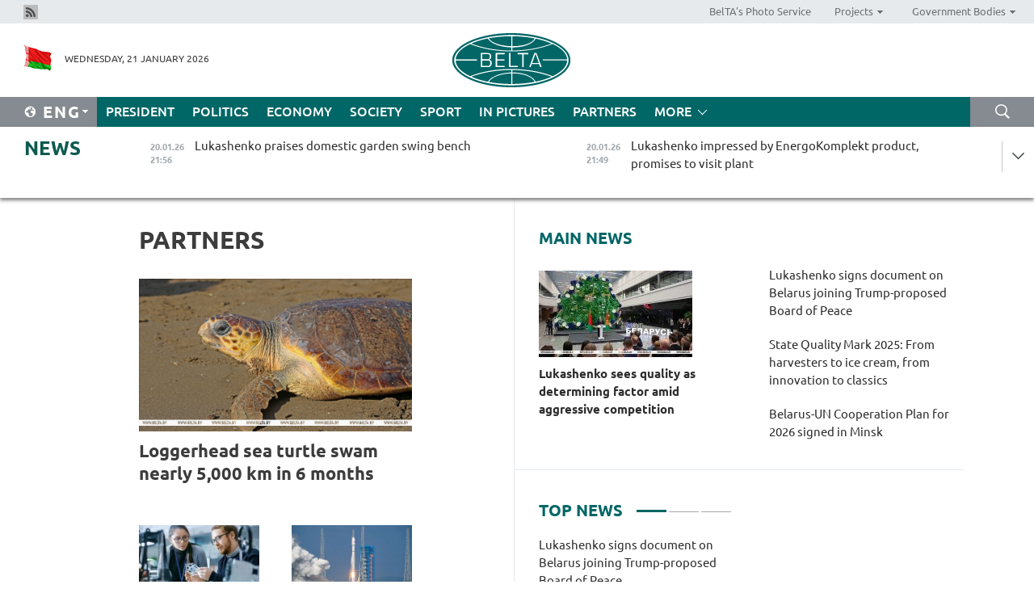

--- FILE ---
content_type: text/html; charset=UTF-8
request_url: https://eng.belta.by/partner_news/page/15/?day=14&month=03&year=24
body_size: 11669
content:
    
    	<!DOCTYPE HTML>
	<html lang="en-EN" >
	<head  prefix="article: https://ogp.me/ns/article#">
		<title>Partners | Belarus News | Belarusian news | Belarus today | news in Belarus | Minsk news | BELTA Page 15</title>
		<meta http-equiv="Content-Type" content="text/html; charset=utf-8">
                <meta name="viewport" content="width=device-width">
		<link rel="stylesheet" href="/styles/general_styles.css" type="text/css">
                                <link rel="stylesheet" href="/styles/styles2.css?1768968342" type="text/css">
                                <link rel="stylesheet" href="/styles/styles.css?1768968342" type="text/css">
                <link rel="stylesheet" href="/styles/tr_styles.css" type="text/css">
                            <link rel="icon" href="/desimages/fav.png" type="image/png">
		<meta name="keywords" content="">
		<meta name="description" content=" Page 15">
                
                 <link rel = "canonical" href="https://eng.belta.by/partner_news/page/15/">
                 
	    		                        <!-- Yandex.Metrika informer -->
<a href="https://metrika.yandex.by/stat/?id=15029098&amp;from=informer"
target="_blank" rel="nofollow"><img src="https://informer.yandex.ru/informer/15029098/1_1_FFFFFFFF_EFEFEFFF_0_pageviews"
style="width:80px; height:15px; border:0; display:none" alt="Яндекс.Метрика" title="Яндекс.Метрика: данные за сегодня (просмотры)" class="ym-advanced-informer" data-cid="15029098" data-lang="ru" /></a>
<!-- /Yandex.Metrika informer -->

<!-- Yandex.Metrika counter -->
<script type="text/javascript" >
   (function(m,e,t,r,i,k,a){m[i]=m[i]||function(){(m[i].a=m[i].a||[]).push(arguments)};
   m[i].l=1*new Date();
   for (var j = 0; j < document.scripts.length; j++) {if (document.scripts[j].src === r) { return; }}
   k=e.createElement(t),a=e.getElementsByTagName(t)[0],k.async=1,k.src=r,a.parentNode.insertBefore(k,a)})
   (window, document, "script", "https://mc.yandex.ru/metrika/tag.js", "ym");

   ym(15029098, "init", {
        clickmap:true,
        trackLinks:true,
        accurateTrackBounce:true,
        webvisor:true
   });
</script>
<noscript><div><img src="https://mc.yandex.ru/watch/15029098" style="position:absolute; left:-9999px;" alt="" /></div></noscript>
<!-- /Yandex.Metrika counter -->

            
                        <meta name="google-site-verification" content="Dd8uWU7VCf77OeeHXR5DHMQmZ-7j6FLk_JRDg71UqnQ" />

            
        

                                                                	</head>
	
	<body>

                
        <a id="top"></a>

    <div class="all   ">
        <div class="ban_main_top">
            
        </div>
        <div class="top_line">
	                <div class="social_icons">
                                          <a href="/rss" title="Rss"  target ="_self" onmouseover="this.children[0].src='https://eng.belta.by/images/storage/banners/000015_e75332d9759a535dbd02582b38240ace_work.jpg'" onmouseout="this.children[0].src='https://eng.belta.by/images/storage/banners/000015_06c67faab12793f011de90a38aef8cf1_work.jpg'">
                    <img src="https://eng.belta.by/images/storage/banners/000015_06c67faab12793f011de90a38aef8cf1_work.jpg" alt="Rss" title="Rss" />
                </a>
                        </div>
    
	        <script>
        var scroll_items = Array();
    </script>
<div class="projects_menu">
	
                    <div class="projects_menu_item " id="pr_el_97"><a target="_blank"  href="https://photobelta.by/"  title="BelTA&#039;s Photo Service" >
            <span>BelTA&#039;s Photo Service</span>    </a>
            </div>
	
                    <div class="projects_menu_item projects_menu_drop" id="pr_el_98"><a   href="https://eng.belta.by/"  title="Projects" >
            <span>Projects</span>    </a>
                    <script>
                var scroll_pr_m = "pr_m_98";
                scroll_items[scroll_items.length] = "pr_m_98";
            </script>
          <div class="projects_menu_s" id="pr_m_98">  
           	
                <div class="pr_menu_s_item">
                                                                                                                        <a target="_blank"   href="https://atom.belta.by/en" title="NUCLEAR POWER IN BELARUS AND WORLDWIDE" >NUCLEAR POWER IN BELARUS AND WORLDWIDE</a>
                        
                                    </div>
                       </div> 
            </div>
	
                    <div class="projects_menu_item projects_menu_drop" id="pr_el_105"><a   href="https://eng.belta.by/"  title="Government Bodies" >
            <span>Government Bodies</span>    </a>
                    <script>
                var scroll_pr_m = "pr_m_105";
                scroll_items[scroll_items.length] = "pr_m_105";
            </script>
          <div class="projects_menu_s" id="pr_m_105">  
           	
                <div class="pr_menu_s_item">
                                                                                                                        <a target="_blank"   href="http://president.gov.by/en/" title="President of the Republic of Belarus" >President of the Republic of Belarus</a>
                        
                                    </div>
            	
                <div class="pr_menu_s_item">
                                                                                                                        <a target="_blank"   href="http://www.government.by/en/" title="The Council of Ministers of the Republic of Belarus" >The Council of Ministers of the Republic of Belarus</a>
                        
                                    </div>
            	
                <div class="pr_menu_s_item">
                                                                                                                        <a target="_blank"   href="http://www.sovrep.gov.by/en/" title="The Council of the Republic of the National Assembly of the Republic of Belarus" >The Council of the Republic of the National Assembly of the Republic of Belarus</a>
                        
                                    </div>
            	
                <div class="pr_menu_s_item">
                                                                                                                        <a target="_blank"   href="http://house.gov.by/index.php/,,,,,1,0,0.html" title="The House of Representatives of the National Assembly of the Republic of Belarus" >The House of Representatives of the National Assembly of the Republic of Belarus</a>
                        
                                    </div>
            	
                <div class="pr_menu_s_item">
                                                                                                                        <a target="_blank"   href="http://www.kc.gov.by/en/main.aspx" title="The Constitutional Court of the Republic of Belarus" >The Constitutional Court of the Republic of Belarus</a>
                        
                                    </div>
            	
                <div class="pr_menu_s_item">
                                                                                                                        <a target="_blank"   href="http://www.supcourt.by/" title="The Supreme Court of the Republic of Belarus" >The Supreme Court of the Republic of Belarus</a>
                        
                                    </div>
            	
                <div class="pr_menu_s_item">
                                                                                                                        <a target="_blank"   href="http://www.kgk.gov.by/en" title="The State Control Committee of the Republic of Belarus" >The State Control Committee of the Republic of Belarus</a>
                        
                                    </div>
            	
                <div class="pr_menu_s_item">
                                                                                                                        <a target="_blank"   href="http://www.prokuratura.gov.by/en/" title="The Prosecutor General’s Office of the Republic of Belarus" >The Prosecutor General’s Office of the Republic of Belarus</a>
                        
                                    </div>
            	
                <div class="pr_menu_s_item">
                                                                                                                        <a target="_blank"   href="http://www.nbrb.by/engl/" title="The National Bank of the Republic of Belarus" >The National Bank of the Republic of Belarus</a>
                        
                                    </div>
            	
                <div class="pr_menu_s_item">
                                                                                                                        <a target="_blank"   href="http://www.mas.by/ru" title="Ministry of Architecture and Construction" >Ministry of Architecture and Construction</a>
                        
                                    </div>
            	
                <div class="pr_menu_s_item">
                                                                                                                        <a target="_blank"   href="http://mvd.gov.by/en/main.aspx" title="Ministry of the Interior" >Ministry of the Interior</a>
                        
                                    </div>
            	
                <div class="pr_menu_s_item">
                                                                                                                        <a target="_blank"   href="http://minzdrav.gov.by/" title="Ministry of Public Health" >Ministry of Public Health</a>
                        
                                    </div>
            	
                <div class="pr_menu_s_item">
                                                                                                                        <a target="_blank"   href="http://www.mjkx.gov.by/" title="Ministry of Housing and Utilities Services" >Ministry of Housing and Utilities Services</a>
                        
                                    </div>
            	
                <div class="pr_menu_s_item">
                                                                                                                        <a target="_blank"   href="http://mfa.gov.by/en/" title="Ministry of Foreign Affairs" >Ministry of Foreign Affairs</a>
                        
                                    </div>
            	
                <div class="pr_menu_s_item">
                                                                                                                        <a target="_blank"   href="http://www.mininform.gov.by/ru/" title="Ministry of Information" >Ministry of Information</a>
                        
                                    </div>
            	
                <div class="pr_menu_s_item">
                                                                                                                        <a target="_blank"   href="http://www.nalog.gov.by/ru/" title="Ministry for Taxes and Levies" >Ministry for Taxes and Levies</a>
                        
                                    </div>
            	
                <div class="pr_menu_s_item">
                                                                                                                        <a target="_blank"   href="http://www.kultura.by/" title="Ministry of Culture" >Ministry of Culture</a>
                        
                                    </div>
            	
                <div class="pr_menu_s_item">
                                                                                                                        <a target="_blank"   href="http://www.mlh.gov.by/en/forestry/resources.html" title="Ministry of Forestry" >Ministry of Forestry</a>
                        
                                    </div>
            	
                <div class="pr_menu_s_item">
                                                                                                                        <a target="_blank"   href="http://www.mil.by/en/" title="Ministry of Defense" >Ministry of Defense</a>
                        
                                    </div>
            	
                <div class="pr_menu_s_item">
                                                                                                                        <a target="_blank"   href="http://edu.gov.by/" title="Ministry of Education" >Ministry of Education</a>
                        
                                    </div>
            	
                <div class="pr_menu_s_item">
                                                                                                                        <a target="_blank"   href="http://minpriroda.gov.by/en/" title="Ministry of Natural Resources and Environmental Protection" >Ministry of Natural Resources and Environmental Protection</a>
                        
                                    </div>
            	
                <div class="pr_menu_s_item">
                                                                                                                        <a target="_blank"   href="http://www.minprom.gov.by/eng/welcome" title="Ministry of Industry" >Ministry of Industry</a>
                        
                                    </div>
            	
                <div class="pr_menu_s_item">
                                                                                                                        <a target="_blank"   href="http://www.mpt.gov.by/en/" title="Ministry of Communications and Informatization" >Ministry of Communications and Informatization</a>
                        
                                    </div>
            	
                <div class="pr_menu_s_item">
                                                                                                                        <a target="_blank"   href="https://www.mshp.gov.by/" title="Ministry of Agriculture and Food" >Ministry of Agriculture and Food</a>
                        
                                    </div>
            	
                <div class="pr_menu_s_item">
                                                                                                                        <a target="_blank"   href="http://mst.gov.by/en" title="Ministry of Sport and Tourism" >Ministry of Sport and Tourism</a>
                        
                                    </div>
            	
                <div class="pr_menu_s_item">
                                                                                                                        <a target="_blank"   href="http://www.mintorg.gov.by/index.php?lang=en" title="Ministry of Trade" >Ministry of Trade</a>
                        
                                    </div>
            	
                <div class="pr_menu_s_item">
                                                                                                                        <a target="_blank"   href="http://www.mintrans.gov.by/eng/index" title="Ministry of Transport and Communications" >Ministry of Transport and Communications</a>
                        
                                    </div>
            	
                <div class="pr_menu_s_item">
                                                                                                                        <a target="_blank"   href="http://www.mintrud.gov.by/en" title="Ministry of Labour and Social Protection" >Ministry of Labour and Social Protection</a>
                        
                                    </div>
            	
                <div class="pr_menu_s_item">
                                                                                                                        <a target="_blank"   href="http://mchs.gov.by/" title="Ministry for Emergency Situations" >Ministry for Emergency Situations</a>
                        
                                    </div>
            	
                <div class="pr_menu_s_item">
                                                                                                                        <a target="_blank"   href="http://www.minfin.gov.by/" title="Ministry of Finance" >Ministry of Finance</a>
                        
                                    </div>
            	
                <div class="pr_menu_s_item">
                                                                                                                        <a target="_blank"   href="http://www.economy.gov.by/en" title="Ministry of Economy" >Ministry of Economy</a>
                        
                                    </div>
            	
                <div class="pr_menu_s_item">
                                                                                                                        <a target="_blank"   href="http://www.minenergo.gov.by/en" title="Ministry of Energy" >Ministry of Energy</a>
                        
                                    </div>
            	
                <div class="pr_menu_s_item">
                                                                                                                        <a target="_blank"   href="http://minjust.gov.by/en/" title="Ministry of Justice" >Ministry of Justice</a>
                        
                                    </div>
            	
                <div class="pr_menu_s_item">
                                                                                                                        <a target="_blank"   href="http://www.gki.gov.by/" title="State Committee for the Management of State Property" >State Committee for the Management of State Property</a>
                        
                                    </div>
            	
                <div class="pr_menu_s_item">
                                                                                                                        <a target="_blank"   href="http://www.gknt.gov.by/opencms/opencms/en/index.html" title="State Committee for Science and Technologies" >State Committee for Science and Technologies</a>
                        
                                    </div>
            	
                <div class="pr_menu_s_item">
                                                                                                                        <a target="_blank"   href="http://gosstandart.gov.by/en-US/" title="State Committee for Standardization" >State Committee for Standardization</a>
                        
                                    </div>
            	
                <div class="pr_menu_s_item">
                                                                                                                        <a target="_blank"   href="http://gpk.gov.by/" title="State Border Committee" >State Border Committee</a>
                        
                                    </div>
            	
                <div class="pr_menu_s_item">
                                                                                                                        <a target="_blank"   href="http://www.gtk.gov.by/en" title="State Customs Committee" >State Customs Committee</a>
                        
                                    </div>
            	
                <div class="pr_menu_s_item">
                                                                                                                        <a target="_blank"   href="http://www.belstat.gov.by/en/" title="National Statistics Committee" >National Statistics Committee</a>
                        
                                    </div>
            	
                <div class="pr_menu_s_item">
                                                                                                                        <a target="_blank"   href="http://sk.gov.by/en/" title="Investigative Committee of the Republic of Belarus" >Investigative Committee of the Republic of Belarus</a>
                        
                                    </div>
            	
                <div class="pr_menu_s_item">
                                                                                                                        <a target="_blank"   href="http://brest-region.gov.by/index.php/en/" title="Brest Oblast Executive Committee" >Brest Oblast Executive Committee</a>
                        
                                    </div>
            	
                <div class="pr_menu_s_item">
                                                                                                                        <a target="_blank"   href="http://www.vitebsk-region.gov.by/en" title="Vitebsk Oblast Executive Committee" >Vitebsk Oblast Executive Committee</a>
                        
                                    </div>
            	
                <div class="pr_menu_s_item">
                                                                                                                        <a target="_blank"   href="http://gomel-region.gov.by/en/" title="Gomel Oblast Executive Committee" >Gomel Oblast Executive Committee</a>
                        
                                    </div>
            	
                <div class="pr_menu_s_item">
                                                                                                                        <a target="_blank"   href="http://www.region.grodno.by/en" title="Grodno Oblast Executive Committee" >Grodno Oblast Executive Committee</a>
                        
                                    </div>
            	
                <div class="pr_menu_s_item">
                                                                                                                        <a target="_blank"   href="http://www.minsk-region.gov.by/en/" title="Minsk Oblast Executive Committee" >Minsk Oblast Executive Committee</a>
                        
                                    </div>
            	
                <div class="pr_menu_s_item">
                                                                                                                        <a target="_blank"   href="http://mogilev-region.gov.by/en" title="Mogilev Oblast Executive Committee" >Mogilev Oblast Executive Committee</a>
                        
                                    </div>
            	
                <div class="pr_menu_s_item">
                                                                                                                        <a target="_blank"   href="http://minsk.gov.by/en/" title="Minsk City Executive Committee" >Minsk City Executive Committee</a>
                        
                                    </div>
                       </div> 
            </div>
</div>

     
        </div>
        <div class="header">
            <div class="header_date">
                                            <a class="header_flag" href="https://eng.belta.by" title="Flag"  target ="_self">
                <img 
                    src="https://eng.belta.by/images/storage/banners/000205_a31067f5f47a6d3dd1198811096c7f92_work.jpg" 
                    alt="Flag" 
                    title="Flag" 
                                    />
            </a>
            
                Wednesday, 21 January 2026
            </div>
	            	        <div class="logo">
            
                                                                    <a href="/" title="Belarusian Telegraph Agency"  target ="_self">
                            <span class="logo_img"><img src="https://eng.belta.by/images/storage/banners/000016_c6fefed385e51552b15905774bf48fbf_work.jpg" alt="Belarusian Telegraph Agency" title="Belarusian Telegraph Agency" /></span>
                                                    </a>
                                                        </div>
    
            <div class="weather_currency">
                <div class="weather_currency_inner">
                
	 	
                </div>
	    
            </div>
        </div>
    <div class="menu_line" >

	    <div class="main_langs" id="main_langs">
            <div class="main_langs_inner" id="main_langs_inner">
	
                                                    	
                                    <div class="main_lang_item" ><a target="_blank"   href="https://belta.by" title="Рус" >Рус</a></div>
        	
                                    <div class="main_lang_item" ><a target="_blank"   href="https://blr.belta.by" title="Бел" >Бел</a></div>
        	
                                    <div class="main_lang_item" ><a target="_blank"   href="https://pol.belta.by/" title="Pl" >Pl</a></div>
        	
                                    <div class="main_lang_item" ><a target="_blank"   href="https://deu.belta.by/" title="Deu" >Deu</a></div>
        	
                                    <div class="main_lang_item" ><a target="_blank"   href="https://esp.belta.by/" title="Esp" >Esp</a></div>
        	
                                    <div class="main_lang_item" ><a target="_blank"   href="https://chn.belta.by/" title="中文" >中文</a></div>
        </div>
<div class="main_lang_item main_lang_selected" ><a   href="https://eng.belta.by/" title="Eng">Eng</a></div>
</div>
		

	       <div class="h_menu_fp" id="h_menu_fp" >
    <div class="h_menu_title" id="h_menu_title">
                Menu
    </div>
            <div class="h_menu_s" id="h_menu_s"></div>
        <div class="menu_more">
            <div class="menu_more_title" id="h_menu_more" >More </div>
                    <div id="h_menu" class="h_menu">
                <div class="content_all_margin">
	                        <div class="menu_els" id="h_menu_line_1">
                                                            <div class="menu_item " id="h_menu_item_1_1">
                            <a   href="https://eng.belta.by/president/" title="President">President</a>
                        </div>
                                                                                <div class="menu_item " id="h_menu_item_1_2">
                            <a   href="https://eng.belta.by/politics/" title="Politics">Politics</a>
                        </div>
                                                                                <div class="menu_item " id="h_menu_item_1_3">
                            <a   href="https://eng.belta.by/economics/" title="Economy">Economy</a>
                        </div>
                                                                                <div class="menu_item " id="h_menu_item_1_4">
                            <a   href="https://eng.belta.by/society/" title="Society">Society</a>
                        </div>
                                                                                <div class="menu_item " id="h_menu_item_1_5">
                            <a   href="https://eng.belta.by/sport/" title="Sport">Sport</a>
                        </div>
                                                                                <div class="menu_item " id="h_menu_item_1_6">
                            <a   href="https://eng.belta.by/fotoreportage/" title="In Pictures">In Pictures</a>
                        </div>
                                                                                <div class="menu_item menu_item_selected" id="h_menu_item_1_7">
                            <a   href="https://eng.belta.by/partner_news/" title="Partners">Partners</a>
                        </div>
                                                </div>
                                            <div class="menu_els" id="h_menu_line_2">
                                                            <div class="menu_item " id="h_menu_item_2_1">
                            <a   href="https://eng.belta.by/photonews/" title="Daily Snapshot">Daily Snapshot</a>
                        </div>
                                                                                <div class="menu_item " id="h_menu_item_2_2">
                            <a   href="https://eng.belta.by/video/" title="Video">Video</a>
                        </div>
                                                </div>
                                            <div class="menu_els" id="h_menu_line_3">
                                                            <div class="menu_item " id="h_menu_item_3_1">
                            <a   href="https://eng.belta.by/about_company/" title="About BelTA">About BelTA</a>
                        </div>
                                                                                <div class="menu_item " id="h_menu_item_3_2">
                            <a   href="https://eng.belta.by/products/" title="Products and services">Products and services</a>
                        </div>
                                                                                <div class="menu_item " id="h_menu_item_3_3">
                            <a   href="https://eng.belta.by/subscription/" title="Subscription">Subscription</a>
                        </div>
                                                                                <div class="menu_item " id="h_menu_item_3_4">
                            <a   href="https://eng.belta.by/contacts/" title="Contact us">Contact us</a>
                        </div>
                                                </div>
                                            <div class="menu_els" id="h_menu_line_4">
                                                            <div class="menu_item " id="h_menu_item_4_1">
                            <a   href="https://eng.belta.by/opinions/" title="Experts">Experts</a>
                        </div>
                                                </div>
                            </div>
       
    </div>
                    </div>
           </div>            
	


	
    
    
	    <div class="search_btn" onclick="open_search('search')"></div>
<form action="/search/getResultsForPeriod/" id="search">
    <input type="text" name="query" value="" placeholder="Search website" class="search_edit"/>
    <input type="submit" value="Search" class="search_submit" />
    <div class="clear"></div>
        <div class="fp_search_where">
        <span id="fp_search_where">Search where:</span>
            <input type="radio" name="group" value="0" id="group_0"/><label for="group_0">Search everywhere</label>
                            </div>
       <div class="fp_search_where">
        <span id="fp_search_when">In period</span>
            <input type="radio" name="period" value="0" id="period_0"/><label for="period_0">Entire period</label>
            <input type="radio" name="period" value="1" id="period_1"/><label for="period_1">Entire day</label>
            <input type="radio" name="period" value="2" id="period_2"/><label for="period_2">Entire week</label>
            <input type="radio" name="period" value="3" id="period_3"/><label for="period_3">Entire month</label>
            <input type="radio" name="period" value="4" id="period_4"/><label for="period_4">Entire year</label>
                </div>
    <div class="search_close close_btn" onclick="close_search('search')"></div>
</form>
   

    </div>
    <div class="top_lenta_inner">
  <div class="top_lenta">
    <a href="/" title="Back to main" class="tl_logo"></a>
    <div class="tl_title">
                    <a href="https://eng.belta.by/all_news" title="News">News</a>
            </div>
                            <div class="tl_inner" id="tl_inner">
        
        <div class="tl_item">
	        	            	            	            	        	                            <div class="lenta_date_box">
                    <div class="lenta_date">
                   	               20.01.26
	                              <div class="line"></div>
                    </div>
                    </div>
	                                                                        	                	                                <a  href="https://eng.belta.by/president/view/lukashenko-praises-domestic-garden-swing-bench-176000-2026/"   title="Lukashenko praises domestic garden swing bench ">
                    <span class="tl_date">
                                                                                                    <span class="lenta_date_past">20.01.26</span>
                                                <span>21:56</span>
                    </span>
                    <span class="tl_news">Lukashenko praises domestic garden swing bench </span>
                    <span class="tl_node">President</span>
                </a>
        </div>
        
        <div class="tl_item">
	        	            	        	                                                                        	                	                                <a  href="https://eng.belta.by/president/view/lukashenko-impressed-by-energokomplekt-product-promises-to-visit-plant-175999-2026/"   title="Lukashenko impressed by EnergoKomplekt product, promises to visit plant">
                    <span class="tl_date">
                                                                                                    <span class="lenta_date_past">20.01.26</span>
                                                <span>21:49</span>
                    </span>
                    <span class="tl_news">Lukashenko impressed by EnergoKomplekt product, promises to visit plant</span>
                    <span class="tl_node">President</span>
                </a>
        </div>
        
        <div class="tl_item">
	        	            	        	                                                                        	                	                                <a  href="https://eng.belta.by/president/view/lukashenko-suggests-enhancing-export-promotion-of-linen-goods-175998-2026/"   title="Lukashenko suggests enhancing export promotion of linen goods">
                    <span class="tl_date">
                                                                                                    <span class="lenta_date_past">20.01.26</span>
                                                <span>21:43</span>
                    </span>
                    <span class="tl_news">Lukashenko suggests enhancing export promotion of linen goods</span>
                    <span class="tl_node">President</span>
                </a>
        </div>
        
        <div class="tl_item">
	        	            	        	                                                                        	                	                                <a  href="https://eng.belta.by/president/view/lukashenko-shares-story-about-ideological-diversion-vending-machine-he-shows-foreign-guests-175997-2026/"   title="Lukashenko shares story about ‘ideological diversion’, vending machine  ">
                    <span class="tl_date">
                                                                                                    <span class="lenta_date_past">20.01.26</span>
                                                <span>21:22</span>
                    </span>
                    <span class="tl_news">Lukashenko shares story about ‘ideological diversion’, vending machine  </span>
                    <span class="tl_node">President</span>
                </a>
        </div>
        
        <div class="tl_item">
	        	            	        	                                                                        	                	                                <a  href="https://eng.belta.by/president/view/lukashenko-describes-how-he-sampled-state-quality-mark-products-at-home-175996-2026/"   title="Lukashenko describes how he sampled State Quality Mark products at home">
                    <span class="tl_date">
                                                                                                    <span class="lenta_date_past">20.01.26</span>
                                                <span>21:13</span>
                    </span>
                    <span class="tl_news">Lukashenko describes how he sampled State Quality Mark products at home</span>
                    <span class="tl_node">President</span>
                </a>
        </div>
        
        <div class="tl_item">
	        	            	        	                                                                        	                	                                <a  href="https://eng.belta.by/president/view/lukashenko-promises-to-send-gift-baskets-of-condensed-milk-to-hc-dinamo-minsk-175995-2026/"   title="Lukashenko promises to send gift baskets of condensed milk to HC Dinamo Minsk ">
                    <span class="tl_date">
                                                                                                    <span class="lenta_date_past">20.01.26</span>
                                                <span>21:04</span>
                    </span>
                    <span class="tl_news">Lukashenko promises to send gift baskets of condensed milk to HC Dinamo Minsk </span>
                    <span class="tl_node">President</span>
                </a>
        </div>
        
        <div class="tl_item">
	        	            	        	                                                                        	                	                                <a  href="https://eng.belta.by/president/view/lukashenko-presents-quality-mark-for-wonder-machine-175994-2026/"   title="Lukashenko presents Quality Mark for ‘wonder machine’">
                    <span class="tl_date">
                                                                                                    <span class="lenta_date_past">20.01.26</span>
                                                <span>20:26</span>
                    </span>
                    <span class="tl_news">Lukashenko presents Quality Mark for ‘wonder machine’</span>
                    <span class="tl_node">President</span>
                </a>
        </div>
        
        <div class="tl_item">
	        	            	        	                                                                        	                	                                <a  href="https://eng.belta.by/politics/view/belarus-uae-seek-to-step-up-interparliamentary-cooperation-175991-2026/"   title="Belarus, UAE seek to step up interparliamentary cooperation">
                    <span class="tl_date">
                                                                                                    <span class="lenta_date_past">20.01.26</span>
                                                <span>20:09</span>
                    </span>
                    <span class="tl_news">Belarus, UAE seek to step up interparliamentary cooperation</span>
                    <span class="tl_node">Politics</span>
                </a>
        </div>
        
        <div class="tl_item">
	        	            	        	                                                                        	                	                                <a  href="https://eng.belta.by/society/view/18th-century-town-hall-in-chechersk-reopens-after-renovations-175968-2026/"   title="18th-century town hall in Chechersk reopens after renovations
 
   
  
 ">
                    <span class="tl_date">
                                                                                                    <span class="lenta_date_past">20.01.26</span>
                                                <span>20:00</span>
                    </span>
                    <span class="tl_news">18th-century town hall in Chechersk reopens after renovations
 
   
  
 </span>
                    <span class="tl_node">Society</span>
                </a>
        </div>
        
        <div class="tl_item">
	        	            	        	                                                                        	                	                                <a  href="https://eng.belta.by/president/view/lukashenko-presented-with-certificate-for-restyled-belgee-x50-175993-2026/"   title="Lukashenko presented with certificate for restyled BelGee X50+ ">
                    <span class="tl_date">
                                                                                                    <span class="lenta_date_past">20.01.26</span>
                                                <span>19:54</span>
                    </span>
                    <span class="tl_news">Lukashenko presented with certificate for restyled BelGee X50+ </span>
                    <span class="tl_node">President</span>
                </a>
        </div>
        
        <div class="tl_item">
	        	            	        	                                                                        	                	                                <a  href="https://eng.belta.by/president/view/lukashenko-reveals-details-of-trade-dialogue-with-usa-175992-2026/"   title="Lukashenko reveals details of trade dialogue with USA">
                    <span class="tl_date">
                                                                                                    <span class="lenta_date_past">20.01.26</span>
                                                <span>19:40</span>
                    </span>
                    <span class="tl_news">Lukashenko reveals details of trade dialogue with USA</span>
                    <span class="tl_node">President</span>
                </a>
        </div>
        
        <div class="tl_item">
	        	            	        	                                                                        	                	                                <a  href="https://eng.belta.by/economics/view/belarusian-automobile-association-comments-on-changes-in-structure-of-car-imports-175969-2026/"   title="Belarusian Automobile Association comments on changes in car import structure ">
                    <span class="tl_date">
                                                                                                    <span class="lenta_date_past">20.01.26</span>
                                                <span>19:27</span>
                    </span>
                    <span class="tl_news">Belarusian Automobile Association comments on changes in car import structure </span>
                    <span class="tl_node">Economy</span>
                </a>
        </div>
        
        <div class="tl_item">
	        	            	        	                                                                        	                	                                <a  href="https://eng.belta.by/president/view/lukashenko-signs-document-on-belarus-accession-to-board-of-peace-full-text-175990-2026/"   title="Lukashenko signs document on Belarus’ accession to Board of Peace: Full text ">
                    <span class="tl_date">
                                                                                                    <span class="lenta_date_past">20.01.26</span>
                                                <span>19:24</span>
                    </span>
                    <span class="tl_news">Lukashenko signs document on Belarus’ accession to Board of Peace: Full text </span>
                    <span class="tl_node">President</span>
                </a>
        </div>
        
        <div class="tl_item">
	        	            	        	                                                                        	                	                                <a  href="https://eng.belta.by/president/view/lukashenko-explains-what-appeals-to-him-most-about-trumps-board-of-peace-175989-2026/"   title="Lukashenko explains what appeals to him most about Trump’s Board of Peace">
                    <span class="tl_date">
                                                                                                    <span class="lenta_date_past">20.01.26</span>
                                                <span>19:05</span>
                    </span>
                    <span class="tl_news">Lukashenko explains what appeals to him most about Trump’s Board of Peace</span>
                    <span class="tl_node">President</span>
                </a>
        </div>
        
        <div class="tl_item">
	        	            	        	                                                                        	                	                                <a  href="https://eng.belta.by/politics/view/belarus-hails-conference-on-disarmament-as-unique-multilateral-negotiating-forum-175984-2026/"   title="Belarus hails Conference on Disarmament as unique multilateral negotiating forum">
                    <span class="tl_date">
                                                                                                    <span class="lenta_date_past">20.01.26</span>
                                                <span>18:56</span>
                    </span>
                    <span class="tl_news">Belarus hails Conference on Disarmament as unique multilateral negotiating forum</span>
                    <span class="tl_node">Politics</span>
                </a>
        </div>
        
        <div class="tl_item">
	        	            	        	                                                                        	                	                                <a  href="https://eng.belta.by/president/view/lukashenko-dismisses-claims-of-1bn-payment-to-join-peace-board-175988-2026/"   title="Lukashenko dismisses claims of $1bn payment to join Peace Board ">
                    <span class="tl_date">
                                                                                                    <span class="lenta_date_past">20.01.26</span>
                                                <span>18:52</span>
                    </span>
                    <span class="tl_news">Lukashenko dismisses claims of $1bn payment to join Peace Board </span>
                    <span class="tl_node">President</span>
                </a>
        </div>
        
        <div class="tl_item">
	        	            	        	                                                                        	                	                                <a  href="https://eng.belta.by/president/view/lukashenko-signs-document-on-belarus-joining-trump-board-of-peace-175987-2026/"   title="Lukashenko signs document on Belarus joining Trump-proposed Board of Peace">
                    <span class="tl_date">
                                                                                                    <span class="lenta_date_past">20.01.26</span>
                                                <span>18:32</span>
                    </span>
                    <span class="tl_news">Lukashenko signs document on Belarus joining Trump-proposed Board of Peace</span>
                    <span class="tl_node">President</span>
                </a>
        </div>
        
        <div class="tl_item">
	        	            	        	                                                                        	                	                                <a  href="https://eng.belta.by/politics/view/belarus-at-un-in-geneva-warns-of-risks-of-global-armed-conflict-175981-2026/"   title="Belarus at UN in Geneva warns of risks of global armed conflict">
                    <span class="tl_date">
                                                                                                    <span class="lenta_date_past">20.01.26</span>
                                                <span>18:29</span>
                    </span>
                    <span class="tl_news">Belarus at UN in Geneva warns of risks of global armed conflict</span>
                    <span class="tl_node">Politics</span>
                </a>
        </div>
        
        <div class="tl_item">
	        	            	        	                                                                        	                	                                <a  href="https://eng.belta.by/society/view/state-quality-mark-2025-from-harvesters-to-ice-cream-from-innovation-and-classics-175986-2026/"   title="State Quality Mark 2025: From harvesters to ice cream, from innovation to classics ">
                    <span class="tl_date">
                                                                                                    <span class="lenta_date_past">20.01.26</span>
                                                <span>18:20</span>
                    </span>
                    <span class="tl_news">State Quality Mark 2025: From harvesters to ice cream, from innovation to classics </span>
                    <span class="tl_node">Society</span>
                </a>
        </div>
        
        <div class="tl_item">
	        	            	        	                                                                        	                	                                <a  href="https://eng.belta.by/politics/view/global-crisis-transformation-rising-tensions-belarus-address-at-un-175985-2026/"   title="
 Global crisis, transformation, rising tensions. Belarus’ address at UN
 ">
                    <span class="tl_date">
                                                                                                    <span class="lenta_date_past">20.01.26</span>
                                                <span>17:56</span>
                    </span>
                    <span class="tl_news">
 Global crisis, transformation, rising tensions. Belarus’ address at UN
 </span>
                    <span class="tl_node">Politics</span>
                </a>
        </div>
        
        <div class="tl_item">
	        	            	        	                                                                        	                	                                <a  href="https://eng.belta.by/president/view/lukashenko-calls-to-focus-on-cost-reduction-wise-spending-strict-production-discipline-175982-2026/"   title="Lukashenko calls to focus on cost reduction, wise spending, production discipline ">
                    <span class="tl_date">
                                                                                                    <span class="lenta_date_past">20.01.26</span>
                                                <span>17:38</span>
                    </span>
                    <span class="tl_news">Lukashenko calls to focus on cost reduction, wise spending, production discipline </span>
                    <span class="tl_node">President</span>
                </a>
        </div>
        
        <div class="tl_item">
	        	            	        	                                                                        	                	                                <a  href="https://eng.belta.by/president/view/lukashenko-state-quality-mark-is-the-best-product-advertisement-175983-2026/"   title="Lukashenko: State Quality Mark is the best product advertisement">
                    <span class="tl_date">
                                                                                                    <span class="lenta_date_past">20.01.26</span>
                                                <span>17:37</span>
                    </span>
                    <span class="tl_news">Lukashenko: State Quality Mark is the best product advertisement</span>
                    <span class="tl_node">President</span>
                </a>
        </div>
        
        <div class="tl_item">
	        	            	        	                                                                        	                	                                <a  href="https://eng.belta.by/politics/view/belarus-tanzania-reaffirm-commitment-to-long-term-cooperation-175978-2026/"   title="Belarus, Tanzania reaffirm commitment to long-term cooperation">
                    <span class="tl_date">
                                                                                                    <span class="lenta_date_past">20.01.26</span>
                                                <span>17:33</span>
                    </span>
                    <span class="tl_news">Belarus, Tanzania reaffirm commitment to long-term cooperation</span>
                    <span class="tl_node">Politics</span>
                </a>
        </div>
        
        <div class="tl_item">
	        	            	        	                                                                        	                	                                <a  href="https://eng.belta.by/sport/view/belarus-noc-announces-olympic-team-for-2026-winter-games-175974-2026/"   title="Belarus’ NOC announces Olympic team for 2026 Winter Games">
                    <span class="tl_date">
                                                                                                    <span class="lenta_date_past">20.01.26</span>
                                                <span>17:14</span>
                    </span>
                    <span class="tl_news">Belarus’ NOC announces Olympic team for 2026 Winter Games</span>
                    <span class="tl_node">Sport</span>
                </a>
        </div>
        
        <div class="tl_item">
	        	            	        	                                                                        	                	                                <a  href="https://eng.belta.by/president/view/lukashenko-competition-for-state-quality-mark-helps-strengthen-belarus-technological-leadership-175979-2026/"   title="Lukashenko: Competition for State Quality Mark helps strengthen Belarus’ technological leadership">
                    <span class="tl_date">
                                                                                                    <span class="lenta_date_past">20.01.26</span>
                                                <span>17:12</span>
                    </span>
                    <span class="tl_news">Lukashenko: Competition for State Quality Mark helps strengthen Belarus’ technological leadership</span>
                    <span class="tl_node">President</span>
                </a>
        </div>
        
        <div class="tl_item">
	        	            	        	                                                                        	                	                                <a  href="https://eng.belta.by/president/view/lukashenko-sees-quality-as-determining-factor-amid-aggressive-competition-175980-2026/"   title="Lukashenko sees quality as determining factor amid aggressive competition">
                    <span class="tl_date">
                                                                                                    <span class="lenta_date_past">20.01.26</span>
                                                <span>17:07</span>
                    </span>
                    <span class="tl_news">Lukashenko sees quality as determining factor amid aggressive competition</span>
                    <span class="tl_node">President</span>
                </a>
        </div>
        
        <div class="tl_item">
	        	            	        	                                                                        	                	                                <a  href="https://eng.belta.by/society/view/trumps-choice-is-no-accident-expert-on-belarus-invitation-to-become-board-of-peace-founding-member-175976-2026/"   title="‘Trump’s choice is no accident.’ Expert on Belarus’ invitation to become Board of Peace founding member">
                    <span class="tl_date">
                                                                                                    <span class="lenta_date_past">20.01.26</span>
                                                <span>16:57</span>
                    </span>
                    <span class="tl_news">‘Trump’s choice is no accident.’ Expert on Belarus’ invitation to become Board of Peace founding member</span>
                    <span class="tl_node">Society</span>
                </a>
        </div>
        
        <div class="tl_item">
	        	            	        	                                                                        	                	                                <a  href="https://eng.belta.by/economics/view/belarusian-economy-ministry-names-key-achievements-of-2025-175975-2026/"   title="Belarusian Economy Ministry names key achievements of 2025
  
 ">
                    <span class="tl_date">
                                                                                                    <span class="lenta_date_past">20.01.26</span>
                                                <span>16:52</span>
                    </span>
                    <span class="tl_news">Belarusian Economy Ministry names key achievements of 2025
  
 </span>
                    <span class="tl_node">Economy</span>
                </a>
        </div>
        
        <div class="tl_item">
	        	            	        	                                                                        	                	                                <a  href="https://eng.belta.by/president/view/lukashenko-to-present-state-quality-mark-awards-175977-2026/"   title="Lukashenko to present State Quality Mark awards ">
                    <span class="tl_date">
                                                                                                    <span class="lenta_date_past">20.01.26</span>
                                                <span>16:52</span>
                    </span>
                    <span class="tl_news">Lukashenko to present State Quality Mark awards </span>
                    <span class="tl_node">President</span>
                </a>
        </div>
        
        <div class="tl_item">
	        	            	        	                                                                        	                	                                <a  href="https://eng.belta.by/economics/view/belarus-tanzania-sign-agreement-on-product-supplies-175973-2026/"   title="Belarus, Tanzania sign agreement on product supplies">
                    <span class="tl_date">
                                                                                                    <span class="lenta_date_past">20.01.26</span>
                                                <span>16:40</span>
                    </span>
                    <span class="tl_news">Belarus, Tanzania sign agreement on product supplies</span>
                    <span class="tl_node">Economy</span>
                </a>
        </div>
        <a class="all_news" href="https://eng.belta.by/all_news" title="All news">All news</a> 
    </div>
    <div class="tl_arrow" title="" id="tl_arrow"></div>
    <a class="all_news main_left_col" href="https://eng.belta.by/all_news" title="All news">All news</a> 
  </div>
    
</div>    <div class="main">
      <div class="content">  
          <div class="content_margin">       
        	    
						    <div class="content_margin">    
	<h1 class="upper">Partners</h1>
	    <div class="main_in_rubric">
                                                                <a href="https://eng.belta.by/partner_news/view/loggerhead-sea-turtle-swam-nearly-5000-km-in-6-months-175947-2026/"  title="Loggerhead sea turtle swam nearly 5,000 km in 6 months " class="news_with_rubric_img">
                <img src="https://eng.belta.by/images/storage/news/with_archive/2026/000177_1768888624_175947_big.jpg" alt="" title=""/>
            </a>
                <a href="https://eng.belta.by/partner_news/view/loggerhead-sea-turtle-swam-nearly-5000-km-in-6-months-175947-2026/"  title="Loggerhead sea turtle swam nearly 5,000 km in 6 months " class="main_news1_title">
            Loggerhead sea turtle swam nearly 5,000 km in 6 months 
        </a>
            </div>

    <div >
	                                                                                                                        <div class="news_item_main">
                                            <a href="https://eng.belta.by/partner_news/view/russian-scientists-develop-technology-to-combine-incompatible-metals-175952-2026/"  title="Russian scientists develop technology to combine incompatible metals  " class="news_with_rubric_img">
                           <img src="https://eng.belta.by/images/storage/news/with_archive/2026/000177_1768891914_175952_medium.jpg" alt="Photo: gorodenkoff / iStock" title="Photo: gorodenkoff / iStock"/>
                        </a>
                                        <a href="https://eng.belta.by/partner_news/view/russian-scientists-develop-technology-to-combine-incompatible-metals-175952-2026/"  title="Russian scientists develop technology to combine incompatible metals  ">
                            Russian scientists develop technology to combine incompatible metals  
                    </a>
            </div>
	                                                                                                                        <div class="news_item_main">
                                            <a href="https://eng.belta.by/partner_news/view/china-launches-new-internet-satellite-group-175950-2026/"  title="China launches new internet satellite group " class="news_with_rubric_img">
                           <img src="https://eng.belta.by/images/storage/news/with_archive/2026/000177_1768890538_175950_medium.jpg" alt="" title=""/>
                        </a>
                                        <a href="https://eng.belta.by/partner_news/view/china-launches-new-internet-satellite-group-175950-2026/"  title="China launches new internet satellite group ">
                            China launches new internet satellite group 
                    </a>
            </div>
	    </div>
    </div>    
	<div class="content_margin" id="inner">    
	                  	           	     
                       
                                                                                          <div class="new_date">
                    <div class="day">19</div><div class="month_year"><span>.</span>11.25</div>
                </div>
                           <div class="news_item">
               <div class="date">09:25</div>
		<a href="/partner_news/view/iran-is-second-world-power-in-stem-cells-storage-173727-2025/"  title="Iran is second world power in stem cells storage " class="rubric_item_title">
			Iran is second world power in stem cells storage 
		</a>
    
        </div>
                  	           	     
                       
                                                                                          <div class="new_date">
                    <div class="day">18</div><div class="month_year"><span>.</span>11.25</div>
                </div>
                           <div class="news_item">
               <div class="date">12:31</div>
		<a href="/partner_news/view/calidus-launches-b-250-light-attack-aircraft-fully-developed-manufactured-in-uae-173692-2025/"  title="Calidus launches B-250 light attack aircraft fully developed, manufactured in UAE " class="rubric_item_title">
			Calidus launches B-250 light attack aircraft fully developed, manufactured in UAE 
		</a>
    
        </div>
                  	           	     
                       
                                         <div class="news_item">
               <div class="date">11:03</div>
		<a href="/partner_news/view/chinese-scientists-weave-tiny-polymer-capable-of-towing-car-173684-2025/"  title="Chinese scientists weave tiny polymer capable of towing car    " class="rubric_item_title">
			Chinese scientists weave tiny polymer capable of towing car    
		</a>
    
        </div>
                  	           	     
                       
                                         <div class="news_item">
               <div class="date">10:22</div>
		<a href="/partner_news/view/tv-brics-film-uralian-anomaly-wins-audience-choice-award-at-russian-mining-industry-film-festival-173679-2025/"  title="TV BRICS film “Uralian Anomaly” wins Audience Choice Award at Russian mining industry film festival  " class="rubric_item_title">
			TV BRICS film “Uralian Anomaly” wins Audience Choice Award at Russian mining industry film festival  
		</a>
    
        </div>
                  	           	     
                       
                                         <div class="news_item">
               <div class="date">09:43</div>
		<a href="/partner_news/view/vp-aref-iran-attaches-great-importance-to-developing-ties-with-belarus-173777-2025/"  title="VP Aref: Iran attaches great importance to developing ties with Belarus " class="rubric_item_title">
			VP Aref: Iran attaches great importance to developing ties with Belarus 
		</a>
    
        </div>
                  	           	     
                       
                                         <div class="news_item">
               <div class="date">09:17</div>
		<a href="/partner_news/view/5000-year-old-carbonized-barley-grains-from-early-bronze-age-discovered-in-eastern-turkiye-173677-2025/"  title="5,000-year-old carbonized barley grains from Early Bronze Age discovered in eastern Türkiye " class="rubric_item_title">
			5,000-year-old carbonized barley grains from Early Bronze Age discovered in eastern Türkiye 
		</a>
    
        </div>
                  	           	     
                       
                                                                                          <div class="new_date">
                    <div class="day">31</div><div class="month_year"><span>.</span>10.25</div>
                </div>
                           <div class="news_item">
               <div class="date">12:23</div>
		<a href="/partner_news/view/china-targets-manned-moon-landing-by-2030-outlines-testing-tasks-ahead-173114-2025/"  title="China targets manned moon landing by 2030, outlines testing tasks ahead " class="rubric_item_title">
			China targets manned moon landing by 2030, outlines testing tasks ahead 
		</a>
    
        </div>
                  	           	     
                       
                                         <div class="news_item">
               <div class="date">11:24</div>
		<a href="/partner_news/view/mexico-to-present-diversity-of-its-national-culture-to-tv-brics-international-audience-173116-2025/"  title="Mexico to present diversity of its national culture to TV BRICS international audience  " class="rubric_item_title">
			Mexico to present diversity of its national culture to TV BRICS international audience  
		</a>
    
        </div>
                  	           	     
                       
                                         <div class="news_item">
               <div class="date">10:40</div>
		<a href="/partner_news/view/xi-on-building-an-open-world-economy-173119-2025/"  title="Xi on building an open world economy " class="rubric_item_title">
			Xi on building an open world economy 
		</a>
    
        </div>
                  	           	     
                       
                                         <div class="news_item">
               <div class="date">10:22</div>
		<a href="/partner_news/view/sharjah-chamber-boosts-economic-cooperation-with-belarus-173112-2025/"  title="Sharjah Chamber boosts economic cooperation with Belarus  " class="rubric_item_title">
			Sharjah Chamber boosts economic cooperation with Belarus  
		</a>
    
        </div>
 
        
				        	<div class="pages pages_shift" id="pages">
               <div class="pages_inner">
				                    <a href="/partner_news/page/14/?day=31&month=10&year=25" title="Previous" class="p_prev" >Previous</a>
				                    <a href="/partner_news/page/1/?day=31&month=10&year=25" title="" class="p_prev_block" >[1..11]</a>
				                    <a href="/partner_news/page/11/?day=31&month=10&year=25" title="11" class="page_item " >11</a>
		                    <a href="/partner_news/page/12/?day=31&month=10&year=25" title="12" class="page_item " >12</a>
		                    <a href="/partner_news/page/13/?day=31&month=10&year=25" title="13" class="page_item " >13</a>
		                    <a href="/partner_news/page/14/?day=31&month=10&year=25" title="14" class="page_item " >14</a>
		                    <a href="/partner_news/page/15/?day=31&month=10&year=25" title="15" class="page_item page_item_selected" >15</a>
		                    <a href="/partner_news/page/16/?day=31&month=10&year=25" title="16" class="page_item " >16</a>
		                    <a href="/partner_news/page/17/?day=31&month=10&year=25" title="17" class="page_item " >17</a>
		                    <a href="/partner_news/page/18/?day=31&month=10&year=25" title="18" class="page_item " >18</a>
		                    <a href="/partner_news/page/19/?day=31&month=10&year=25" title="19" class="page_item " >19</a>
		                    <a href="/partner_news/page/20/?day=31&month=10&year=25" title="20" class="page_item " >20</a>
			
					<a href="/partner_news/page/21/?day=31&month=10&year=25" title="" class="p_next_block" >[21..31]</a>
		                			<a href="/partner_news/page/16/?day=31&month=10&year=25" title="Next" class="p_next" >Next</a>
		            </div>
    </div>        </div>

          </div>
      </div>
      		      		                <!--noindex-->
  <div class="main_news_inner">
	<div class="block_title">Main news</div>
    <div class="mni_col">    
            <div class="rc_item rc_item_main">                                                                	                	                                                    <a href="https://eng.belta.by/president/view/lukashenko-sees-quality-as-determining-factor-amid-aggressive-competition-175980-2026/" title="Lukashenko sees quality as determining factor amid aggressive competition" >
                        <img src="https://eng.belta.by/images/storage/news/with_archive/2026/000019_1768918583_175980_small.jpg" alt="" title=""/>
                    </a>
                               
                <a href="https://eng.belta.by/president/view/lukashenko-sees-quality-as-determining-factor-amid-aggressive-competition-175980-2026/" title="Lukashenko sees quality as determining factor amid aggressive competition" class="last_news_title_main" >Lukashenko sees quality as determining factor amid aggressive competition
                     
                                    </a>
              </div>
        </div>
    
    


	    <div class="mni_col">
             <div class="rc_item">                                                                	                	                                               
                <a href="https://eng.belta.by/president/view/lukashenko-signs-document-on-belarus-joining-trump-board-of-peace-175987-2026/" title="Lukashenko signs document on Belarus joining Trump-proposed Board of Peace"  >Lukashenko signs document on Belarus joining Trump-proposed Board of Peace
                     
                                    </a>
              </div>
             <div class="rc_item">                                                                	                	                                               
                <a href="https://eng.belta.by/society/view/state-quality-mark-2025-from-harvesters-to-ice-cream-from-innovation-and-classics-175986-2026/" title="State Quality Mark 2025: From harvesters to ice cream, from innovation to classics "  >State Quality Mark 2025: From harvesters to ice cream, from innovation to classics 
                     
                                    </a>
              </div>
             <div class="rc_item">                                                                	                	                                               
                <a href="https://eng.belta.by/politics/view/belarus-un-cooperation-plan-for-2026-signed-in-minsk-175960-2026/" title="
 Belarus-UN Cooperation Plan for 2026 signed in Minsk
  
   
  "  >
 Belarus-UN Cooperation Plan for 2026 signed in Minsk
  
   
  
                     
                                    </a>
              </div>
        </div>

  </div>
    <!--/noindex-->
    
  <div class="adv_col">
    <div class="ban_inner_right">
        
    </div>
  </div>

  <div class="right_col">
  	  	<!--noindex-->
        <div class="top_news">
                
    <div class="block_title">
        Top news        <div class="topNewsSlider_dots" id="topNewsSlider_dots"></div>
    </div>
    	    <div class="topNewsSlider">
		                            <div class="tn_item">
		                		                		                		                			                			                			                <a href="https://eng.belta.by/president/view/lukashenko-signs-document-on-belarus-joining-trump-board-of-peace-175987-2026/"    title="Lukashenko signs document on Belarus joining Trump-proposed Board of Peace">
		                            Lukashenko signs document on Belarus joining Trump-proposed Board of Peace
		                             
		                            		                        </a>
                        </div>
		                            <div class="tn_item">
		                		                		                		                			                			                			                <a href="https://eng.belta.by/president/view/lukashenko-dismisses-claims-of-1bn-payment-to-join-peace-board-175988-2026/"    title="Lukashenko dismisses claims of $1bn payment to join Peace Board ">
		                            Lukashenko dismisses claims of $1bn payment to join Peace Board 
		                             
		                            		                        </a>
                        </div>
		                            <div class="tn_item">
		                		                		                		                			                			                			                <a href="https://eng.belta.by/president/view/lukashenko-state-quality-mark-is-the-best-product-advertisement-175983-2026/"    title="Lukashenko: State Quality Mark is the best product advertisement">
		                            Lukashenko: State Quality Mark is the best product advertisement
		                             
		                            		                        </a>
                        </div>
		                            <div class="tn_item">
		                		                		                		                			                			                			                <a href="https://eng.belta.by/president/view/lukashenko-calls-to-focus-on-cost-reduction-wise-spending-strict-production-discipline-175982-2026/"    title="Lukashenko calls to focus on cost reduction, wise spending, production discipline ">
		                            Lukashenko calls to focus on cost reduction, wise spending, production discipline 
		                             
		                            		                        </a>
                        </div>
		                            <div class="tn_item">
		                		                		                		                			                			                			                <a href="https://eng.belta.by/president/view/lukashenko-competition-for-state-quality-mark-helps-strengthen-belarus-technological-leadership-175979-2026/"    title="Lukashenko: Competition for State Quality Mark helps strengthen Belarus’ technological leadership">
		                            Lukashenko: Competition for State Quality Mark helps strengthen Belarus’ technological leadership
		                             
		                            		                        </a>
                        </div>
		                            <div class="tn_item">
		                		                		                		                			                			                			                <a href="https://eng.belta.by/sport/view/belarus-noc-announces-olympic-team-for-2026-winter-games-175974-2026/"    title="Belarus’ NOC announces Olympic team for 2026 Winter Games">
		                            Belarus’ NOC announces Olympic team for 2026 Winter Games
		                             
		                            		                        </a>
                        </div>
		                            <div class="tn_item">
		                		                		                		                			                			                			                <a href="https://eng.belta.by/president/view/lukashenko-belarus-russia-must-rely-on-domestic-production-175926-2026/"    title="Lukashenko: Belarus, Russia must rely on domestic production">
		                            Lukashenko: Belarus, Russia must rely on domestic production
		                             
		                            		                        </a>
                        </div>
		                            <div class="tn_item">
		                		                		                		                			                			                			                <a href="https://eng.belta.by/politics/view/belarus-uae-seek-to-step-up-interparliamentary-cooperation-175991-2026/"    title="Belarus, UAE seek to step up interparliamentary cooperation">
		                            Belarus, UAE seek to step up interparliamentary cooperation
		                             
		                            		                        </a>
                        </div>
		                            <div class="tn_item">
		                		                		                		                			                			                			                <a href="https://eng.belta.by/president/view/lukashenko-lauds-trumps-candor-175924-2026/"    title="Lukashenko lauds Trump&#039;s candor">
		                            Lukashenko lauds Trump's candor
		                             
		                            		                        </a>
                        </div>
		                            <div class="tn_item">
		                		                		                		                			                			                			                <a href="https://eng.belta.by/society/view/international-olympiad-winners-honored-at-great-stone-industrial-park-175966-2026/"    title="International Olympiad winners honored at Great Stone Industrial Park">
		                            International Olympiad winners honored at Great Stone Industrial Park
		                             
		                            		                        </a>
                        </div>
		                            <div class="tn_item">
		                		                		                		                			                			                			                <a href="https://eng.belta.by/politics/view/expert-explains-why-usa-invited-belarus-to-be-board-of-peace-founding-member-175954-2026/"    title="Expert explains why USA invited Belarus to be Board of Peace founding member">
		                            Expert explains why USA invited Belarus to be Board of Peace founding member
		                             
		                            		                        </a>
                        </div>
		                            <div class="tn_item">
		                		                		                		                			                			                			                <a href="https://eng.belta.by/politics/view/mp-comments-on-trumps-letter-to-lukashenko-path-to-normalized-relations-175945-2026/"    title="MP sees Trump’s letter to Lukashenko as path to normalizing relations">
		                            MP sees Trump’s letter to Lukashenko as path to normalizing relations
		                             
		                            		                        </a>
                        </div>
		                            <div class="tn_item">
		                		                		                		                			                			                			                <a href="https://eng.belta.by/politics/view/belarus-russia-discuss-media-cooperation-175944-2026/"    title="Belarus, Russia discuss media cooperation
   
 ">
		                            Belarus, Russia discuss media cooperation
   
 
		                             
		                            		                        </a>
                        </div>
		                            <div class="tn_item">
		                		                		                		                			                			                			                <a href="https://eng.belta.by/politics/view/belarusian-ambassador-presents-credentials-to-un-wfp-head-175943-2026/"    title="Belarusian ambassador presents credentials to UN WFP head ">
		                            Belarusian ambassador presents credentials to UN WFP head 
		                             
		                            		                        </a>
                        </div>
		                            <div class="tn_item">
		                		                		                		                			                			                			                <a href="https://eng.belta.by/sport/view/belarus-noc-head-inaugurates-new-beach-sports-center-in-minsk-175962-2026/"    title="Belarus’ NOC head inaugurates new beach sports center in Minsk">
		                            Belarus’ NOC head inaugurates new beach sports center in Minsk
		                             
		                            		                        </a>
                        </div>
		                </div>
    </div>

    
    <!--/noindex-->
            
    
      	
  	
    
  </div>        <div class="clear"></div>
    </div>
    				        	        <div class="logo_f">
            
                    <div class="logo_line"></div>
            <div class="logo_f_item">
                                        <a href="/" title="Belarusian Telegraph Agency"  target ="_self">
                            <img src="https://eng.belta.by/images/storage/banners/000199_63c3cf8612770c9b5bda0dd9666c739b_work.jpg" alt="Belarusian Telegraph Agency" title="Belarusian Telegraph Agency" />
                        </a>
                            </div>
            <div class="logo_line"></div>
            </div>
    
		    <div class="menu_f">
        <div class="menu_f_item">
                                                                                                    <a   href="http://www.belarus.by/en/" title="All about Belarus" >All about Belarus</a>
                                
                        	                    <div class="menu_f_second">
    	
                                                                                <a   href="http://www.belarus.by/en/government" title="State administration" >State administration</a>
                
                	
                                                                                <a   href="http://www.belarus.by/en/about-belarus/history" title="History" >History</a>
                
                	
                                                                                <a   href="http://www.belarus.by/en/travel/belarus-life" title="Tourism" >Tourism</a>
                
                	
                                                                                <a   href="http://www.belarus.by/en/about-belarus/culture" title="Culture" >Culture</a>
                
                	
                                                                                <a   href="http://www.belarus.by/en/about-belarus/sport" title="Sport" >Sport</a>
                
                </div>                    </div>
        <div class="menu_f_item">
                                                                                                    <a   href="https://eng.belta.by/" title="For clients">For clients</a>
                                
                        	                    <div class="menu_f_second">
    	
                                                                                <a   href="https://subs.belta.by/" title="Subscribers login" >Subscribers login</a>
                
                </div>                    </div>
        <div class="menu_f_item">
                                                                                                    <a   href="https://eng.belta.by/" title="Our company">Our company</a>
                                
                        	                    <div class="menu_f_second">
    	
                                                                                <a   href="https://eng.belta.by/about_company/" title="About BelTA">About BelTA</a>
                
                	
                                                                                <a   href="https://eng.belta.by/contacts/" title="Contact us">Contact us</a>
                
                	
                                                                                <a   href="https://eng.belta.by/partners/" title="Partners">Partners</a>
                
                	
                                                                                <a   href="https://eng.belta.by/products/" title="Products and services">Products and services</a>
                
                	
                                                                                <a   href="https://eng.belta.by/subscription/" title="Subscription">Subscription</a>
                
                </div>                    </div>
    
    </div>

		 
		    <div class="social_footer">
	                              <a href="/rss" title="RSS"  target ="_self" onmouseover="this.children[0].src='https://eng.belta.by/images/storage/banners/000196_44263b6a5908c7d0a46fa916e67103ff_work.jpg'" onmouseout="this.children[0].src='https://eng.belta.by/images/storage/banners/000196_f10094af44fc0f681fadc3125b9f1cdc_work.jpg'">
                    <img src="https://eng.belta.by/images/storage/banners/000196_f10094af44fc0f681fadc3125b9f1cdc_work.jpg" alt="RSS" title="RSS" />
                </a>
                    </div>

                <img class="img_alt" src="/desimages/alt.png" title="Recent news from Belarus" alt="Recent news from Belarus">
    	<div class="copyright">BelTA – News from Belarus, © Belarusian Telegraph Agency, 2010-2025. All rights reserved. 
<div>If you use BelTA’s materials, you must credit us with a hyperlink. <a href="/copyright-en">Terms of Use</a> <br />Technical support by BelTA 
</div></div>
        <div class="footer_counters">
                        
                
        

        </div>
    </div>
    
    <script src="/jscript/jquery/jquery-2.0.2.min.js"></script>

    <script src="/jscript/scripts.js"></script>

    <script src="/jscript/jquery/jquery.mCustomScrollbar.concat.min.js"></script>
    
        <script src="/jscript/scripts2.js"></script>
     
    
        
    
            <script src="/jscript/jquery/slick.min.js"></script>
    
    
        
        
        
        
        
    
        
    
    
    
        
    <script>
    $(document).ready(function() {
      
    var player_contaner = document.getElementById('videoplayer');
    if(player_contaner){
        
        
     
            
               function startVideo(){
                    
                }
                
var count_error = 0;
                function onError(){
                   console.log("video error");
                    count_error +=1;
                    if (count_error<=10){
                        setTimeout(startVideo, 10000);
                                        }
                } 
                document.getElementById("videoplayer").addEventListener("player_error",onError,false);
        
    }
     
    }); 
    </script> 
    
    <script>
    $(document).ready(function() {
     
     

    
        $('#city_hidden').mCustomScrollbar({
            theme:"minimal-dark"
        });
        $('#city_hiddenIn').mCustomScrollbar({
            theme:"minimal-dark"
        });
    

    
            $(".topNewsSlider").slick({
            rows: 5,
            slidesToShow: 1,
            slidesToScroll: 1,
            arrows: false,
            appendDots: "#topNewsSlider_dots",
            dots: true,
            autoplay:true,
            autoplaySpeed: 10000,
            pauseOnFocus:true,
            pauseOnDotsHover:true,
                    });
         

            $("#tl_arrow").click(function() {
            if ($("#tl_inner").hasClass("tl_inner")){
                $("#tl_inner").removeClass("tl_inner").addClass("tl_inner_all");
                $("#tl_arrow").addClass("tl_arrow_close");
                $(".lenta_date_past").addClass("date_past_hide");
            }
            else if($("#tl_inner").hasClass("tl_inner_all")){
                $("#tl_inner").removeClass("tl_inner_all").addClass("tl_inner");
                $("#tl_arrow").removeClass("tl_arrow_close");
                $(".lenta_date_past").removeClass("date_past_hide");
            }
        });
                      
    
          

                  
    
         
    
                        
                        
       
          
    if (typeof scroll_pr_m !== "undefined") {
        $("#"+scroll_pr_m).mCustomScrollbar({
            theme:"minimal-dark"
        });
    }
                    
    if (typeof scroll_items !== "undefined") {
        if (scroll_items.length) {
            for (var i=0; i<scroll_items.length;i++) {
                $("#"+scroll_items[i]).mCustomScrollbar({
                    theme:"minimal-dark"
                });
            }
        }
    }            

            create_menu("h_menu");
        

    prepare_fix();    
         
    
    
    function get_items_hover() {
        var res_hover = [];
        var items_div = document.querySelectorAll("div");
        for (var i=0; i<items_div.length-1; i++) {
            var item_pseudo_1 = window.getComputedStyle(items_div[i], ":hover");
            var item_pseudo_2 = window.getComputedStyle(items_div[i+1]);
            if (item_pseudo_1.display == "block" && item_pseudo_2.display == "none"){ 
                res_hover[res_hover.length] = {el:$(items_div[i]), drop_el:$(items_div[i+1])};
            }
        }
        //console.log("res_hover "+res_hover);       
        return res_hover;
    }

    window.onload = function() {
        var items_hover = get_items_hover();
        //prepare_js_hover(items_hover);
    }
    

            
    
    });      
    </script>
    
    <script>
    $(window).load(function() {
                    lenta_height();
            $("#tl_inner").mCustomScrollbar({
                theme:"minimal-dark",
                setHeight: '100%'
            });
            });
    </script>

    <script>
                    lenta_height();
            </script>
    
    <script src="/jscript/jquery/jquery.scrollUp.min.js"></script>
    

    
</body>
</html>